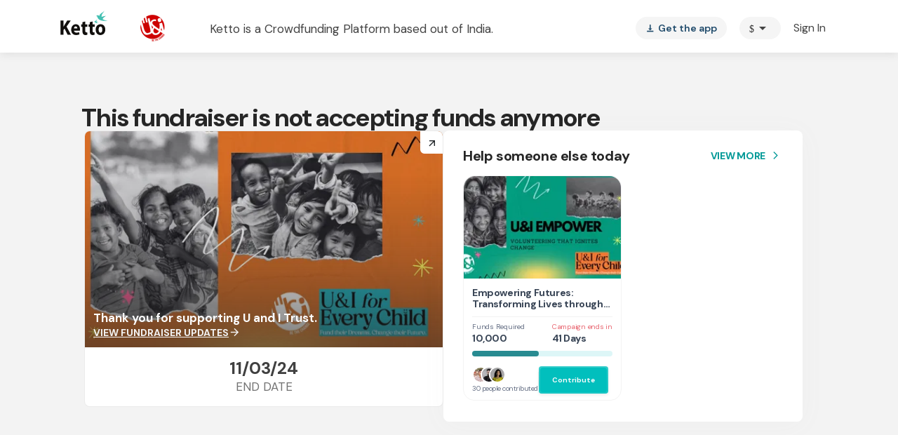

--- FILE ---
content_type: text/javascript
request_url: https://cdn-in.pagesense.io/js/lqge2ovj/8efe89a0bc2f4f40898daa9bf00c1591_visitor_count.js
body_size: -87
content:
window.ZAB.visitorData = {"experiments":{},"time":1768841147488}

--- FILE ---
content_type: image/svg+xml
request_url: https://kettocdn.gumlet.io/images/logo-light-bg.svg
body_size: 848
content:
<svg xmlns="http://www.w3.org/2000/svg" xmlns:xlink="http://www.w3.org/1999/xlink" xml:space="preserve" id="svg2" x="0" y="0" version="1.1" viewBox="794.7 121.8 1143.7 595"><style>.st1{fill:#110f0d}.st2{fill:#44c0b2}</style><g id="g10" transform="matrix(1.3333333,0,0,-1.3333333,0,1152)"><g id="g12"><defs><path id="SVGID_1_" d="M161.6-26.9h1728v1152h-1728z"/></defs><clipPath id="SVGID_2_"><use xlink:href="#SVGID_1_" style="overflow:visible"/></clipPath><g id="g14" style="clip-path:url(#SVGID_2_)"><g id="g20" transform="translate(218.4155,473.6338)"><path id="path22" d="M377.6 117.1h51.7V2.4h1c5.1 10 10.6 19.2 15.8 28.5l52.4 86.2h64L486.2 6.6l80.5-148.9h-61l-56.5 112-19.9-27.3v-84.7h-51.7z" class="st1"/></g><g id="g24" transform="translate(522.5225,329.7236)"><path id="path26" d="M377.6 117.1c0 14.2-5.5 38.1-29.4 38.1-21.9 0-30.8-22.3-32.2-38.1zm-61.3-40c1.7-24.2 22.9-35.8 47.3-35.8 17.8 0 32.2 2.7 46.2 7.7l6.8-39.6c-17.1-7.7-38-11.9-60.6-11.9-56.8 0-89.4 37.3-89.4 96.2 0 47.7 26.4 100.4 84.6 100.4 54.1 0 74.7-47.3 74.7-93.9 0-10-1-18.9-1.7-23.1z" class="st1"/></g><g id="g28" transform="translate(667.0566,456.3159)"><path id="path30" d="M377.6 117.1V63.2H415V20.1h-37.3V-48c0-22.7 4.8-33.1 20.5-33.1 6.5 0 11.6.8 15.4 1.5l.3-44.2c-6.9-3.1-19.2-5.4-33.9-5.4-16.8 0-30.8 6.9-39 16.5-9.6 11.2-14.4 29.2-14.4 55.8v77h-22.3v43.1h22.3V104z" class="st1"/></g><g id="g32" transform="translate(799.5898,456.3159)"><path id="path34" d="M377.6 117.1V63.2H415V20.1h-37.3V-48c0-22.7 4.8-33.1 20.5-33.1 6.5 0 11.6.8 15.4 1.5l.3-44.2c-6.9-3.1-19.2-5.4-33.9-5.4-16.8 0-30.8 6.9-39 16.5-9.6 11.2-14.4 29.2-14.4 55.8v77h-22.3v43.1h22.3V104z" class="st1"/></g><g id="g36" transform="translate(909.5186,307.7881)"><path id="path38" d="M377.6 117.1c0-30 10.6-55.8 33.9-55.8 22.9 0 33.6 25.4 33.6 55.8 0 26.9-7.9 57.3-33.6 57.3s-33.9-30.8-33.9-57.3m121.3.8c0-70.4-47.9-98.5-89.7-98.5-47.6 0-85.3 36.6-85.3 98.1 0 63.5 40.1 98.5 89.4 98.5 50.3 0 85.6-37.4 85.6-98.1" class="st1"/></g><g id="g40" transform="translate(984.7832,497.856)"><path id="path42" d="M377.6 117.1c-.3.5-.7 1-1 1.4 4.4 36.2 55.8 38.7 55.8 70.4 0-21.7-47.3-13.3-74.4-30.9-.9 4.9-1.2 10.1-1.1 15.9 0 48.7 47.6 67.4 47.6 101.4 0-34.1-79-41.1-88.4-98.7-8.9 7.4-18.4 12.4-29.7 12.4-18.4 0-27.9-18.2-27.9-18.2s16.4 5.3 21.9-13.8c4.6-16.2 17.4-86.1 189-68.1 0 0-52.6 4.3-91.8 28.2" class="st2"/></g><g id="g44" transform="translate(875.8125,438.1494)"><path id="path46" d="M377.6 117.1c-.1.2-.2.3-.3.5 1.6 13.3 19.9 14.7 21 25.7-1.5-6.9-18.3-4.3-28.1-10.7-.3 1.9-.5 3.8-.4 6 0 18.5 18.1 25.6 18.1 38.5 0-13-30-15.6-33.5-37.5-3.4 2.8-7 4.7-11.3 4.7-7 0-10.6-6.9-10.6-6.9s6.2 2 8.3-5.2c1.8-6.2 6.6-32.7 71.7-25.8 0 0-20 1.6-34.9 10.7" class="st2"/></g><g id="g48" transform="translate(896.5234,464.3325)"><path id="path50" d="M377.6 117.1c.1.3.1.7.1 1.1 0-.4 0-.8-.1-1.1" class="st2"/></g></g></g></g></svg>